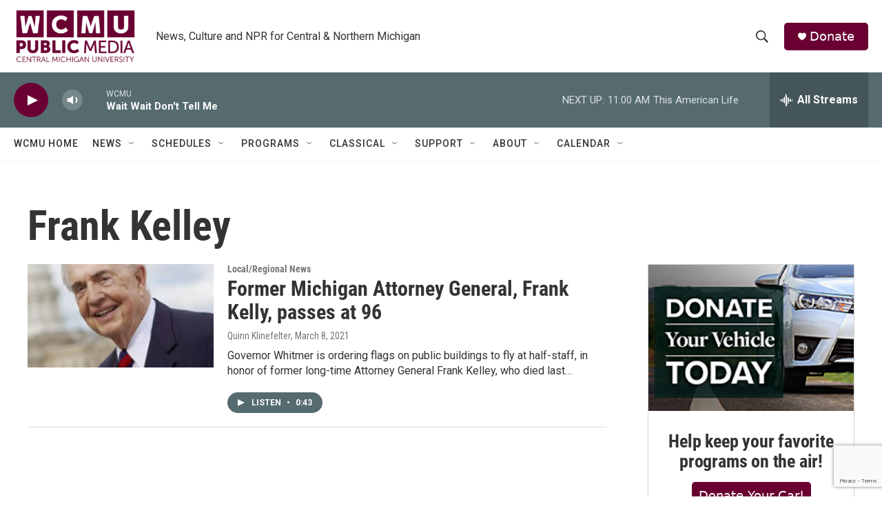

--- FILE ---
content_type: text/html; charset=utf-8
request_url: https://www.google.com/recaptcha/api2/anchor?ar=1&k=6LfHrSkUAAAAAPnKk5cT6JuKlKPzbwyTYuO8--Vr&co=aHR0cHM6Ly9yYWRpby53Y211Lm9yZzo0NDM.&hl=en&v=N67nZn4AqZkNcbeMu4prBgzg&size=invisible&anchor-ms=20000&execute-ms=30000&cb=i56oksorq8l1
body_size: 49310
content:
<!DOCTYPE HTML><html dir="ltr" lang="en"><head><meta http-equiv="Content-Type" content="text/html; charset=UTF-8">
<meta http-equiv="X-UA-Compatible" content="IE=edge">
<title>reCAPTCHA</title>
<style type="text/css">
/* cyrillic-ext */
@font-face {
  font-family: 'Roboto';
  font-style: normal;
  font-weight: 400;
  font-stretch: 100%;
  src: url(//fonts.gstatic.com/s/roboto/v48/KFO7CnqEu92Fr1ME7kSn66aGLdTylUAMa3GUBHMdazTgWw.woff2) format('woff2');
  unicode-range: U+0460-052F, U+1C80-1C8A, U+20B4, U+2DE0-2DFF, U+A640-A69F, U+FE2E-FE2F;
}
/* cyrillic */
@font-face {
  font-family: 'Roboto';
  font-style: normal;
  font-weight: 400;
  font-stretch: 100%;
  src: url(//fonts.gstatic.com/s/roboto/v48/KFO7CnqEu92Fr1ME7kSn66aGLdTylUAMa3iUBHMdazTgWw.woff2) format('woff2');
  unicode-range: U+0301, U+0400-045F, U+0490-0491, U+04B0-04B1, U+2116;
}
/* greek-ext */
@font-face {
  font-family: 'Roboto';
  font-style: normal;
  font-weight: 400;
  font-stretch: 100%;
  src: url(//fonts.gstatic.com/s/roboto/v48/KFO7CnqEu92Fr1ME7kSn66aGLdTylUAMa3CUBHMdazTgWw.woff2) format('woff2');
  unicode-range: U+1F00-1FFF;
}
/* greek */
@font-face {
  font-family: 'Roboto';
  font-style: normal;
  font-weight: 400;
  font-stretch: 100%;
  src: url(//fonts.gstatic.com/s/roboto/v48/KFO7CnqEu92Fr1ME7kSn66aGLdTylUAMa3-UBHMdazTgWw.woff2) format('woff2');
  unicode-range: U+0370-0377, U+037A-037F, U+0384-038A, U+038C, U+038E-03A1, U+03A3-03FF;
}
/* math */
@font-face {
  font-family: 'Roboto';
  font-style: normal;
  font-weight: 400;
  font-stretch: 100%;
  src: url(//fonts.gstatic.com/s/roboto/v48/KFO7CnqEu92Fr1ME7kSn66aGLdTylUAMawCUBHMdazTgWw.woff2) format('woff2');
  unicode-range: U+0302-0303, U+0305, U+0307-0308, U+0310, U+0312, U+0315, U+031A, U+0326-0327, U+032C, U+032F-0330, U+0332-0333, U+0338, U+033A, U+0346, U+034D, U+0391-03A1, U+03A3-03A9, U+03B1-03C9, U+03D1, U+03D5-03D6, U+03F0-03F1, U+03F4-03F5, U+2016-2017, U+2034-2038, U+203C, U+2040, U+2043, U+2047, U+2050, U+2057, U+205F, U+2070-2071, U+2074-208E, U+2090-209C, U+20D0-20DC, U+20E1, U+20E5-20EF, U+2100-2112, U+2114-2115, U+2117-2121, U+2123-214F, U+2190, U+2192, U+2194-21AE, U+21B0-21E5, U+21F1-21F2, U+21F4-2211, U+2213-2214, U+2216-22FF, U+2308-230B, U+2310, U+2319, U+231C-2321, U+2336-237A, U+237C, U+2395, U+239B-23B7, U+23D0, U+23DC-23E1, U+2474-2475, U+25AF, U+25B3, U+25B7, U+25BD, U+25C1, U+25CA, U+25CC, U+25FB, U+266D-266F, U+27C0-27FF, U+2900-2AFF, U+2B0E-2B11, U+2B30-2B4C, U+2BFE, U+3030, U+FF5B, U+FF5D, U+1D400-1D7FF, U+1EE00-1EEFF;
}
/* symbols */
@font-face {
  font-family: 'Roboto';
  font-style: normal;
  font-weight: 400;
  font-stretch: 100%;
  src: url(//fonts.gstatic.com/s/roboto/v48/KFO7CnqEu92Fr1ME7kSn66aGLdTylUAMaxKUBHMdazTgWw.woff2) format('woff2');
  unicode-range: U+0001-000C, U+000E-001F, U+007F-009F, U+20DD-20E0, U+20E2-20E4, U+2150-218F, U+2190, U+2192, U+2194-2199, U+21AF, U+21E6-21F0, U+21F3, U+2218-2219, U+2299, U+22C4-22C6, U+2300-243F, U+2440-244A, U+2460-24FF, U+25A0-27BF, U+2800-28FF, U+2921-2922, U+2981, U+29BF, U+29EB, U+2B00-2BFF, U+4DC0-4DFF, U+FFF9-FFFB, U+10140-1018E, U+10190-1019C, U+101A0, U+101D0-101FD, U+102E0-102FB, U+10E60-10E7E, U+1D2C0-1D2D3, U+1D2E0-1D37F, U+1F000-1F0FF, U+1F100-1F1AD, U+1F1E6-1F1FF, U+1F30D-1F30F, U+1F315, U+1F31C, U+1F31E, U+1F320-1F32C, U+1F336, U+1F378, U+1F37D, U+1F382, U+1F393-1F39F, U+1F3A7-1F3A8, U+1F3AC-1F3AF, U+1F3C2, U+1F3C4-1F3C6, U+1F3CA-1F3CE, U+1F3D4-1F3E0, U+1F3ED, U+1F3F1-1F3F3, U+1F3F5-1F3F7, U+1F408, U+1F415, U+1F41F, U+1F426, U+1F43F, U+1F441-1F442, U+1F444, U+1F446-1F449, U+1F44C-1F44E, U+1F453, U+1F46A, U+1F47D, U+1F4A3, U+1F4B0, U+1F4B3, U+1F4B9, U+1F4BB, U+1F4BF, U+1F4C8-1F4CB, U+1F4D6, U+1F4DA, U+1F4DF, U+1F4E3-1F4E6, U+1F4EA-1F4ED, U+1F4F7, U+1F4F9-1F4FB, U+1F4FD-1F4FE, U+1F503, U+1F507-1F50B, U+1F50D, U+1F512-1F513, U+1F53E-1F54A, U+1F54F-1F5FA, U+1F610, U+1F650-1F67F, U+1F687, U+1F68D, U+1F691, U+1F694, U+1F698, U+1F6AD, U+1F6B2, U+1F6B9-1F6BA, U+1F6BC, U+1F6C6-1F6CF, U+1F6D3-1F6D7, U+1F6E0-1F6EA, U+1F6F0-1F6F3, U+1F6F7-1F6FC, U+1F700-1F7FF, U+1F800-1F80B, U+1F810-1F847, U+1F850-1F859, U+1F860-1F887, U+1F890-1F8AD, U+1F8B0-1F8BB, U+1F8C0-1F8C1, U+1F900-1F90B, U+1F93B, U+1F946, U+1F984, U+1F996, U+1F9E9, U+1FA00-1FA6F, U+1FA70-1FA7C, U+1FA80-1FA89, U+1FA8F-1FAC6, U+1FACE-1FADC, U+1FADF-1FAE9, U+1FAF0-1FAF8, U+1FB00-1FBFF;
}
/* vietnamese */
@font-face {
  font-family: 'Roboto';
  font-style: normal;
  font-weight: 400;
  font-stretch: 100%;
  src: url(//fonts.gstatic.com/s/roboto/v48/KFO7CnqEu92Fr1ME7kSn66aGLdTylUAMa3OUBHMdazTgWw.woff2) format('woff2');
  unicode-range: U+0102-0103, U+0110-0111, U+0128-0129, U+0168-0169, U+01A0-01A1, U+01AF-01B0, U+0300-0301, U+0303-0304, U+0308-0309, U+0323, U+0329, U+1EA0-1EF9, U+20AB;
}
/* latin-ext */
@font-face {
  font-family: 'Roboto';
  font-style: normal;
  font-weight: 400;
  font-stretch: 100%;
  src: url(//fonts.gstatic.com/s/roboto/v48/KFO7CnqEu92Fr1ME7kSn66aGLdTylUAMa3KUBHMdazTgWw.woff2) format('woff2');
  unicode-range: U+0100-02BA, U+02BD-02C5, U+02C7-02CC, U+02CE-02D7, U+02DD-02FF, U+0304, U+0308, U+0329, U+1D00-1DBF, U+1E00-1E9F, U+1EF2-1EFF, U+2020, U+20A0-20AB, U+20AD-20C0, U+2113, U+2C60-2C7F, U+A720-A7FF;
}
/* latin */
@font-face {
  font-family: 'Roboto';
  font-style: normal;
  font-weight: 400;
  font-stretch: 100%;
  src: url(//fonts.gstatic.com/s/roboto/v48/KFO7CnqEu92Fr1ME7kSn66aGLdTylUAMa3yUBHMdazQ.woff2) format('woff2');
  unicode-range: U+0000-00FF, U+0131, U+0152-0153, U+02BB-02BC, U+02C6, U+02DA, U+02DC, U+0304, U+0308, U+0329, U+2000-206F, U+20AC, U+2122, U+2191, U+2193, U+2212, U+2215, U+FEFF, U+FFFD;
}
/* cyrillic-ext */
@font-face {
  font-family: 'Roboto';
  font-style: normal;
  font-weight: 500;
  font-stretch: 100%;
  src: url(//fonts.gstatic.com/s/roboto/v48/KFO7CnqEu92Fr1ME7kSn66aGLdTylUAMa3GUBHMdazTgWw.woff2) format('woff2');
  unicode-range: U+0460-052F, U+1C80-1C8A, U+20B4, U+2DE0-2DFF, U+A640-A69F, U+FE2E-FE2F;
}
/* cyrillic */
@font-face {
  font-family: 'Roboto';
  font-style: normal;
  font-weight: 500;
  font-stretch: 100%;
  src: url(//fonts.gstatic.com/s/roboto/v48/KFO7CnqEu92Fr1ME7kSn66aGLdTylUAMa3iUBHMdazTgWw.woff2) format('woff2');
  unicode-range: U+0301, U+0400-045F, U+0490-0491, U+04B0-04B1, U+2116;
}
/* greek-ext */
@font-face {
  font-family: 'Roboto';
  font-style: normal;
  font-weight: 500;
  font-stretch: 100%;
  src: url(//fonts.gstatic.com/s/roboto/v48/KFO7CnqEu92Fr1ME7kSn66aGLdTylUAMa3CUBHMdazTgWw.woff2) format('woff2');
  unicode-range: U+1F00-1FFF;
}
/* greek */
@font-face {
  font-family: 'Roboto';
  font-style: normal;
  font-weight: 500;
  font-stretch: 100%;
  src: url(//fonts.gstatic.com/s/roboto/v48/KFO7CnqEu92Fr1ME7kSn66aGLdTylUAMa3-UBHMdazTgWw.woff2) format('woff2');
  unicode-range: U+0370-0377, U+037A-037F, U+0384-038A, U+038C, U+038E-03A1, U+03A3-03FF;
}
/* math */
@font-face {
  font-family: 'Roboto';
  font-style: normal;
  font-weight: 500;
  font-stretch: 100%;
  src: url(//fonts.gstatic.com/s/roboto/v48/KFO7CnqEu92Fr1ME7kSn66aGLdTylUAMawCUBHMdazTgWw.woff2) format('woff2');
  unicode-range: U+0302-0303, U+0305, U+0307-0308, U+0310, U+0312, U+0315, U+031A, U+0326-0327, U+032C, U+032F-0330, U+0332-0333, U+0338, U+033A, U+0346, U+034D, U+0391-03A1, U+03A3-03A9, U+03B1-03C9, U+03D1, U+03D5-03D6, U+03F0-03F1, U+03F4-03F5, U+2016-2017, U+2034-2038, U+203C, U+2040, U+2043, U+2047, U+2050, U+2057, U+205F, U+2070-2071, U+2074-208E, U+2090-209C, U+20D0-20DC, U+20E1, U+20E5-20EF, U+2100-2112, U+2114-2115, U+2117-2121, U+2123-214F, U+2190, U+2192, U+2194-21AE, U+21B0-21E5, U+21F1-21F2, U+21F4-2211, U+2213-2214, U+2216-22FF, U+2308-230B, U+2310, U+2319, U+231C-2321, U+2336-237A, U+237C, U+2395, U+239B-23B7, U+23D0, U+23DC-23E1, U+2474-2475, U+25AF, U+25B3, U+25B7, U+25BD, U+25C1, U+25CA, U+25CC, U+25FB, U+266D-266F, U+27C0-27FF, U+2900-2AFF, U+2B0E-2B11, U+2B30-2B4C, U+2BFE, U+3030, U+FF5B, U+FF5D, U+1D400-1D7FF, U+1EE00-1EEFF;
}
/* symbols */
@font-face {
  font-family: 'Roboto';
  font-style: normal;
  font-weight: 500;
  font-stretch: 100%;
  src: url(//fonts.gstatic.com/s/roboto/v48/KFO7CnqEu92Fr1ME7kSn66aGLdTylUAMaxKUBHMdazTgWw.woff2) format('woff2');
  unicode-range: U+0001-000C, U+000E-001F, U+007F-009F, U+20DD-20E0, U+20E2-20E4, U+2150-218F, U+2190, U+2192, U+2194-2199, U+21AF, U+21E6-21F0, U+21F3, U+2218-2219, U+2299, U+22C4-22C6, U+2300-243F, U+2440-244A, U+2460-24FF, U+25A0-27BF, U+2800-28FF, U+2921-2922, U+2981, U+29BF, U+29EB, U+2B00-2BFF, U+4DC0-4DFF, U+FFF9-FFFB, U+10140-1018E, U+10190-1019C, U+101A0, U+101D0-101FD, U+102E0-102FB, U+10E60-10E7E, U+1D2C0-1D2D3, U+1D2E0-1D37F, U+1F000-1F0FF, U+1F100-1F1AD, U+1F1E6-1F1FF, U+1F30D-1F30F, U+1F315, U+1F31C, U+1F31E, U+1F320-1F32C, U+1F336, U+1F378, U+1F37D, U+1F382, U+1F393-1F39F, U+1F3A7-1F3A8, U+1F3AC-1F3AF, U+1F3C2, U+1F3C4-1F3C6, U+1F3CA-1F3CE, U+1F3D4-1F3E0, U+1F3ED, U+1F3F1-1F3F3, U+1F3F5-1F3F7, U+1F408, U+1F415, U+1F41F, U+1F426, U+1F43F, U+1F441-1F442, U+1F444, U+1F446-1F449, U+1F44C-1F44E, U+1F453, U+1F46A, U+1F47D, U+1F4A3, U+1F4B0, U+1F4B3, U+1F4B9, U+1F4BB, U+1F4BF, U+1F4C8-1F4CB, U+1F4D6, U+1F4DA, U+1F4DF, U+1F4E3-1F4E6, U+1F4EA-1F4ED, U+1F4F7, U+1F4F9-1F4FB, U+1F4FD-1F4FE, U+1F503, U+1F507-1F50B, U+1F50D, U+1F512-1F513, U+1F53E-1F54A, U+1F54F-1F5FA, U+1F610, U+1F650-1F67F, U+1F687, U+1F68D, U+1F691, U+1F694, U+1F698, U+1F6AD, U+1F6B2, U+1F6B9-1F6BA, U+1F6BC, U+1F6C6-1F6CF, U+1F6D3-1F6D7, U+1F6E0-1F6EA, U+1F6F0-1F6F3, U+1F6F7-1F6FC, U+1F700-1F7FF, U+1F800-1F80B, U+1F810-1F847, U+1F850-1F859, U+1F860-1F887, U+1F890-1F8AD, U+1F8B0-1F8BB, U+1F8C0-1F8C1, U+1F900-1F90B, U+1F93B, U+1F946, U+1F984, U+1F996, U+1F9E9, U+1FA00-1FA6F, U+1FA70-1FA7C, U+1FA80-1FA89, U+1FA8F-1FAC6, U+1FACE-1FADC, U+1FADF-1FAE9, U+1FAF0-1FAF8, U+1FB00-1FBFF;
}
/* vietnamese */
@font-face {
  font-family: 'Roboto';
  font-style: normal;
  font-weight: 500;
  font-stretch: 100%;
  src: url(//fonts.gstatic.com/s/roboto/v48/KFO7CnqEu92Fr1ME7kSn66aGLdTylUAMa3OUBHMdazTgWw.woff2) format('woff2');
  unicode-range: U+0102-0103, U+0110-0111, U+0128-0129, U+0168-0169, U+01A0-01A1, U+01AF-01B0, U+0300-0301, U+0303-0304, U+0308-0309, U+0323, U+0329, U+1EA0-1EF9, U+20AB;
}
/* latin-ext */
@font-face {
  font-family: 'Roboto';
  font-style: normal;
  font-weight: 500;
  font-stretch: 100%;
  src: url(//fonts.gstatic.com/s/roboto/v48/KFO7CnqEu92Fr1ME7kSn66aGLdTylUAMa3KUBHMdazTgWw.woff2) format('woff2');
  unicode-range: U+0100-02BA, U+02BD-02C5, U+02C7-02CC, U+02CE-02D7, U+02DD-02FF, U+0304, U+0308, U+0329, U+1D00-1DBF, U+1E00-1E9F, U+1EF2-1EFF, U+2020, U+20A0-20AB, U+20AD-20C0, U+2113, U+2C60-2C7F, U+A720-A7FF;
}
/* latin */
@font-face {
  font-family: 'Roboto';
  font-style: normal;
  font-weight: 500;
  font-stretch: 100%;
  src: url(//fonts.gstatic.com/s/roboto/v48/KFO7CnqEu92Fr1ME7kSn66aGLdTylUAMa3yUBHMdazQ.woff2) format('woff2');
  unicode-range: U+0000-00FF, U+0131, U+0152-0153, U+02BB-02BC, U+02C6, U+02DA, U+02DC, U+0304, U+0308, U+0329, U+2000-206F, U+20AC, U+2122, U+2191, U+2193, U+2212, U+2215, U+FEFF, U+FFFD;
}
/* cyrillic-ext */
@font-face {
  font-family: 'Roboto';
  font-style: normal;
  font-weight: 900;
  font-stretch: 100%;
  src: url(//fonts.gstatic.com/s/roboto/v48/KFO7CnqEu92Fr1ME7kSn66aGLdTylUAMa3GUBHMdazTgWw.woff2) format('woff2');
  unicode-range: U+0460-052F, U+1C80-1C8A, U+20B4, U+2DE0-2DFF, U+A640-A69F, U+FE2E-FE2F;
}
/* cyrillic */
@font-face {
  font-family: 'Roboto';
  font-style: normal;
  font-weight: 900;
  font-stretch: 100%;
  src: url(//fonts.gstatic.com/s/roboto/v48/KFO7CnqEu92Fr1ME7kSn66aGLdTylUAMa3iUBHMdazTgWw.woff2) format('woff2');
  unicode-range: U+0301, U+0400-045F, U+0490-0491, U+04B0-04B1, U+2116;
}
/* greek-ext */
@font-face {
  font-family: 'Roboto';
  font-style: normal;
  font-weight: 900;
  font-stretch: 100%;
  src: url(//fonts.gstatic.com/s/roboto/v48/KFO7CnqEu92Fr1ME7kSn66aGLdTylUAMa3CUBHMdazTgWw.woff2) format('woff2');
  unicode-range: U+1F00-1FFF;
}
/* greek */
@font-face {
  font-family: 'Roboto';
  font-style: normal;
  font-weight: 900;
  font-stretch: 100%;
  src: url(//fonts.gstatic.com/s/roboto/v48/KFO7CnqEu92Fr1ME7kSn66aGLdTylUAMa3-UBHMdazTgWw.woff2) format('woff2');
  unicode-range: U+0370-0377, U+037A-037F, U+0384-038A, U+038C, U+038E-03A1, U+03A3-03FF;
}
/* math */
@font-face {
  font-family: 'Roboto';
  font-style: normal;
  font-weight: 900;
  font-stretch: 100%;
  src: url(//fonts.gstatic.com/s/roboto/v48/KFO7CnqEu92Fr1ME7kSn66aGLdTylUAMawCUBHMdazTgWw.woff2) format('woff2');
  unicode-range: U+0302-0303, U+0305, U+0307-0308, U+0310, U+0312, U+0315, U+031A, U+0326-0327, U+032C, U+032F-0330, U+0332-0333, U+0338, U+033A, U+0346, U+034D, U+0391-03A1, U+03A3-03A9, U+03B1-03C9, U+03D1, U+03D5-03D6, U+03F0-03F1, U+03F4-03F5, U+2016-2017, U+2034-2038, U+203C, U+2040, U+2043, U+2047, U+2050, U+2057, U+205F, U+2070-2071, U+2074-208E, U+2090-209C, U+20D0-20DC, U+20E1, U+20E5-20EF, U+2100-2112, U+2114-2115, U+2117-2121, U+2123-214F, U+2190, U+2192, U+2194-21AE, U+21B0-21E5, U+21F1-21F2, U+21F4-2211, U+2213-2214, U+2216-22FF, U+2308-230B, U+2310, U+2319, U+231C-2321, U+2336-237A, U+237C, U+2395, U+239B-23B7, U+23D0, U+23DC-23E1, U+2474-2475, U+25AF, U+25B3, U+25B7, U+25BD, U+25C1, U+25CA, U+25CC, U+25FB, U+266D-266F, U+27C0-27FF, U+2900-2AFF, U+2B0E-2B11, U+2B30-2B4C, U+2BFE, U+3030, U+FF5B, U+FF5D, U+1D400-1D7FF, U+1EE00-1EEFF;
}
/* symbols */
@font-face {
  font-family: 'Roboto';
  font-style: normal;
  font-weight: 900;
  font-stretch: 100%;
  src: url(//fonts.gstatic.com/s/roboto/v48/KFO7CnqEu92Fr1ME7kSn66aGLdTylUAMaxKUBHMdazTgWw.woff2) format('woff2');
  unicode-range: U+0001-000C, U+000E-001F, U+007F-009F, U+20DD-20E0, U+20E2-20E4, U+2150-218F, U+2190, U+2192, U+2194-2199, U+21AF, U+21E6-21F0, U+21F3, U+2218-2219, U+2299, U+22C4-22C6, U+2300-243F, U+2440-244A, U+2460-24FF, U+25A0-27BF, U+2800-28FF, U+2921-2922, U+2981, U+29BF, U+29EB, U+2B00-2BFF, U+4DC0-4DFF, U+FFF9-FFFB, U+10140-1018E, U+10190-1019C, U+101A0, U+101D0-101FD, U+102E0-102FB, U+10E60-10E7E, U+1D2C0-1D2D3, U+1D2E0-1D37F, U+1F000-1F0FF, U+1F100-1F1AD, U+1F1E6-1F1FF, U+1F30D-1F30F, U+1F315, U+1F31C, U+1F31E, U+1F320-1F32C, U+1F336, U+1F378, U+1F37D, U+1F382, U+1F393-1F39F, U+1F3A7-1F3A8, U+1F3AC-1F3AF, U+1F3C2, U+1F3C4-1F3C6, U+1F3CA-1F3CE, U+1F3D4-1F3E0, U+1F3ED, U+1F3F1-1F3F3, U+1F3F5-1F3F7, U+1F408, U+1F415, U+1F41F, U+1F426, U+1F43F, U+1F441-1F442, U+1F444, U+1F446-1F449, U+1F44C-1F44E, U+1F453, U+1F46A, U+1F47D, U+1F4A3, U+1F4B0, U+1F4B3, U+1F4B9, U+1F4BB, U+1F4BF, U+1F4C8-1F4CB, U+1F4D6, U+1F4DA, U+1F4DF, U+1F4E3-1F4E6, U+1F4EA-1F4ED, U+1F4F7, U+1F4F9-1F4FB, U+1F4FD-1F4FE, U+1F503, U+1F507-1F50B, U+1F50D, U+1F512-1F513, U+1F53E-1F54A, U+1F54F-1F5FA, U+1F610, U+1F650-1F67F, U+1F687, U+1F68D, U+1F691, U+1F694, U+1F698, U+1F6AD, U+1F6B2, U+1F6B9-1F6BA, U+1F6BC, U+1F6C6-1F6CF, U+1F6D3-1F6D7, U+1F6E0-1F6EA, U+1F6F0-1F6F3, U+1F6F7-1F6FC, U+1F700-1F7FF, U+1F800-1F80B, U+1F810-1F847, U+1F850-1F859, U+1F860-1F887, U+1F890-1F8AD, U+1F8B0-1F8BB, U+1F8C0-1F8C1, U+1F900-1F90B, U+1F93B, U+1F946, U+1F984, U+1F996, U+1F9E9, U+1FA00-1FA6F, U+1FA70-1FA7C, U+1FA80-1FA89, U+1FA8F-1FAC6, U+1FACE-1FADC, U+1FADF-1FAE9, U+1FAF0-1FAF8, U+1FB00-1FBFF;
}
/* vietnamese */
@font-face {
  font-family: 'Roboto';
  font-style: normal;
  font-weight: 900;
  font-stretch: 100%;
  src: url(//fonts.gstatic.com/s/roboto/v48/KFO7CnqEu92Fr1ME7kSn66aGLdTylUAMa3OUBHMdazTgWw.woff2) format('woff2');
  unicode-range: U+0102-0103, U+0110-0111, U+0128-0129, U+0168-0169, U+01A0-01A1, U+01AF-01B0, U+0300-0301, U+0303-0304, U+0308-0309, U+0323, U+0329, U+1EA0-1EF9, U+20AB;
}
/* latin-ext */
@font-face {
  font-family: 'Roboto';
  font-style: normal;
  font-weight: 900;
  font-stretch: 100%;
  src: url(//fonts.gstatic.com/s/roboto/v48/KFO7CnqEu92Fr1ME7kSn66aGLdTylUAMa3KUBHMdazTgWw.woff2) format('woff2');
  unicode-range: U+0100-02BA, U+02BD-02C5, U+02C7-02CC, U+02CE-02D7, U+02DD-02FF, U+0304, U+0308, U+0329, U+1D00-1DBF, U+1E00-1E9F, U+1EF2-1EFF, U+2020, U+20A0-20AB, U+20AD-20C0, U+2113, U+2C60-2C7F, U+A720-A7FF;
}
/* latin */
@font-face {
  font-family: 'Roboto';
  font-style: normal;
  font-weight: 900;
  font-stretch: 100%;
  src: url(//fonts.gstatic.com/s/roboto/v48/KFO7CnqEu92Fr1ME7kSn66aGLdTylUAMa3yUBHMdazQ.woff2) format('woff2');
  unicode-range: U+0000-00FF, U+0131, U+0152-0153, U+02BB-02BC, U+02C6, U+02DA, U+02DC, U+0304, U+0308, U+0329, U+2000-206F, U+20AC, U+2122, U+2191, U+2193, U+2212, U+2215, U+FEFF, U+FFFD;
}

</style>
<link rel="stylesheet" type="text/css" href="https://www.gstatic.com/recaptcha/releases/N67nZn4AqZkNcbeMu4prBgzg/styles__ltr.css">
<script nonce="ZB0qfdLfMv4vOlaH4kijww" type="text/javascript">window['__recaptcha_api'] = 'https://www.google.com/recaptcha/api2/';</script>
<script type="text/javascript" src="https://www.gstatic.com/recaptcha/releases/N67nZn4AqZkNcbeMu4prBgzg/recaptcha__en.js" nonce="ZB0qfdLfMv4vOlaH4kijww">
      
    </script></head>
<body><div id="rc-anchor-alert" class="rc-anchor-alert"></div>
<input type="hidden" id="recaptcha-token" value="[base64]">
<script type="text/javascript" nonce="ZB0qfdLfMv4vOlaH4kijww">
      recaptcha.anchor.Main.init("[\x22ainput\x22,[\x22bgdata\x22,\x22\x22,\[base64]/[base64]/[base64]/bC5sW25dLmNvbmNhdChTKTpsLmxbbl09SksoUyxsKTtlbHNle2lmKGwuSTcmJm4hPTI4MylyZXR1cm47bj09MzMzfHxuPT00MTB8fG49PTI0OHx8bj09NDEyfHxuPT0yMDF8fG49PTE3N3x8bj09MjczfHxuPT0xMjJ8fG49PTUxfHxuPT0yOTc/[base64]/[base64]/[base64]/[base64]/[base64]/MjU1Okc/[base64]/[base64]/bmV3IEVbVl0oTVswXSk6eT09Mj9uZXcgRVtWXShNWzBdLE1bMV0pOnk9PTM/bmV3IEVbVl0oTVswXSxNWzFdLE1bMl0pOnk9PTQ/[base64]/ZnVuY3Rpb24oKXtyZXR1cm4gdGhpcy5BaSt3aW5kb3cucGVyZm9ybWFuY2Uubm93KCl9OmZ1bmN0aW9uKCl7cmV0dXJuK25ldyBEYXRlfSxPKS5LcT0oTy5kcj1mdW5jdGlvbihuLGwsUyxHKXtpZigoUz1tVihTKT09PSJhcnJheSI/[base64]/[base64]\\u003d\x22,\[base64]\x22,\[base64]/DusK7w4gxcy1zwpJiNwbCuwLCjhnClCxuw6QdW8K/wr3DshxYwr9kDG7DsSrCvsKbA0Fyw74TRMKfwrkqVMKVw44MF3bCr1TDrBZXwqnDuMKDw7k8w5dUORvDvMO9w7XDrQMUwprCji/[base64]/[base64]/ClDTDgC7ChMOTd1NBwpwpwoZnVcKYaj7CssO6w67CkSPCg1p0w63DulnDhR3CjwVBwovDm8O4wqkKw40VacKwHHrCu8KjJMOxwp3DlQcAwo/DkcKPETkkYMOxNGoDUMONX2vDh8Kdw5DDiHtAOi4ew4rCsMOHw5RgwoPDkErCoSNhw6zCrjh0wqgGQCs1YEnCjcKvw5/Cp8Kww6I/OBXCtytYwodxAMK6UsOiwrnCuDEmTRLClGbDmVkzw60Yw4vDjglAb2t7PcKiw4VBwpNQwrI6w7zDkRrCpSfCqMKawpHDhlY+N8Kpwp/DuS8IRMOew6rDssK9w6TDqkrClXQEcMOjIcOwEMKjw6LDu8OZIgZwwpXCosOCQUwxKcKvDQPCmExYwq5nWXxGUMK3bWvDtW/CqcOtIMKCVyLCm1xqdMKrOMK1w6TCv25dScO6w43CgMKMw4HDvANDw5R0OcO8w4EaO2LDtz1KL3Nzw7Y6wrxKTMO8DBVgMMKqbULDpFc7RsOcw411wqbCmsOdRMKhw4LDp8KYwpAVFS/CjsOFwqXCq0bCvk8dwrsgw59aw4zDpkzChsOOMcKQw6o5OsK5W8KUw7FtKsOZw7F9w5DDucKPw5XCmjPCj1R6QMKpw4N+MB7Cq8ONPMKGaMO0YxkrA3rCmcOccx8DbMOOeMOPw6ZBNyTDkWAlPAxEwrN1w5oRcsKVXcOOw53Dgi/CnGpxAH/Du2fDvcKjNcKFVyorw6IfUxTCs2liwqcew6nDmcKGKhzCkWzDlMK9aMK5RMOTw48pcsOXP8OzX3fDhnJzJcO2wpvDjjdJw5XCoMOfSMOrQcKhDHBZwoptw6Nww5EzISkccEbCugzCvMOuECE1w5/CrcKqwoDCqxBIw6AkwojDijDCiGErwqXCpsKeEMOJZcO2w4NMBcOqwrEPwp3DscKYcCFEXsO4D8Ohw4XDtW1lw45ow63DrE3ChkE2TcKTwqRiwocwJwXDo8K/QRnDnz5/d8OdDX7Do3fCsnvDgzhLOsKbdsKsw5fDo8Kcw63DrMKqAsKrw4nCigfDv2vDjW9VwrpkwopBwqR4P8Kow43Dj8KLL8KVwqLCiAzCisKzVsOrwrDCusO/w7zCjMKZw65IwpZ3w5lHQnfCuQzDrCk4c8KHD8KkT8KHwrrDnBhEwq1ROzHDkgMJw60PBT3DhsKGw57DnsKewo3DhR5Nw7/Cp8OCAcKTw4gFw5JsL8Omw4UsCcKpwpPCulLDiMKVwozClB8cY8KXwppKYj3DoMOKUVvCm8KNQ0JLe3nDgwzCo2JSw5Y9KsKvccOJw5HCh8KMKm/[base64]/[base64]/[base64]/[base64]/Cn31ew7IOwqXCkcORWQDDkcKswrPDiXXDiSVgwpTClMKjCMOewpzCscOqwo1sw4NpAcO/J8K4HMOgwoPCpsKNw7HCnUnCoRXCrMO1VMKYw6/CqMKGD8K+wpt4ZSzCgz3DvEdvwrDCgCl0wrPDusOpcsKPcsO3MHrDljXCisK+DcOzwr8sw5LCk8K3w5XDsgUvR8OVVXjDmlHCvF/CnjbDo3A+wokgN8Kqw47DqcK1wrkYOVLDpEhKGwXDqcKkYcOHJwRAw4oSTsOkaMKTwp/CkMOuODDDj8KlwpLCoAFJwoTCicONPMODAcOCPzLCiMOScsORUxAZw6k+wqXCl8KrK8OwZcKewq/Co3/CtWgFw6fDlAvDtTw4wo/CqBMrw4VeXX4Bw70pw517OEbDlRnCsMKbw6zCmU3DqcK9JcKwXVdRGsORNMOYwp/CtlnCo8OSZcKKaHjCjcOlwrLDrsKsFwDCgsO7cMONwr5MwovDlsOCwofChMOrTCvCsXzCksK1w5AEwo7Cr8KzFDEIIXhGwqjDvF9BL3HCgWZuwrPDjcKhw6oFJcORw4RUwrJ3wpo/aRDCi8K1wpIlcsKFwqEHbsK/w61NwrrCiThmHcKIwo3CjsOWw5Jyw6DDuj7Dsn8bTT5nR0fDhMKaw5Jfdhoaw6jDssKuw7fCvX3Dg8KmbTM8wrfCg2ofA8K/wrPDlsKYfsOePcKbwo7Dsl9COErDhQPDpsKNwp3DilfCvMOrJ3/CvMKsw4kCd3TCiC3Di17DvTbCjQQGw43Ds0h1bycbZsKrQCRCfBjCicORHF45HcOKBsOfw7gbw5JXC8OYTnppwrLCu8O2bCPCrsKycsKSw44IwpUKUhtAwqDCjB3DnCFKw7kAw7M5LcKswpJWSnTCh8KJTwspw67Dk8Kcw7XDpMO2wqTDqH/[base64]/[base64]/CqMKRwozCmyDCkWfDmGclwqrDkRBkwrjDkhkKbMOVN3QvOMKZcMKiJnvDncK5HsKVwpTDucK6EU9KwrZ0cBFsw5oBw7nClcOuw4HDkwbDjMKfw4dzYcO4Y0vDn8OJXV9dwr/CgFTChsKwJ8KPdAF1NRvDu8OAw6jDtUPClQnDs8OKwpUwCMOsw6HCoQXCiHQQw6FHUcKUwqbCoMO3w57CsMObPzzCoMO5RifCgEgDF8KPw7F2NUZ2fQtkw6sXw7ogaCQiwobDl8OiQFzCngozQ8OHS3bDgMKnJcO+w4IhRSbDncKoJHfCp8K/WE5Zf8KbH8KOG8Orw5PCgMOOw4Z5IMOLA8Opw6sDKlXDi8KpWWfCn2ZjwpM2w5BkF0fCgVl0wpAxcRHClQjCg8OfwoURw6ZbJcKiEMOTc8OHdcOTw6bDsMOgw7PCk0k1w7QiIHJmcTVBNMKAZcOaJMOIRMKIXFsfw6MVwqnCq8KcBMOocsOWwr9XHsOQwqN+w67CvMO/wpZiw4kTwpDDgzsiVwbClMOfQ8Kmw6bDjcKNFsOlc8OxKRvDisKfw5LDkxE+wpLCs8KTa8OEw5UoXMO1w43DpSVbPkdNwqAhb2PDm0p6w6LCpcKKwqUCwq/DvcOlwpHCkMK8HH3Ci3TCgBLDhsK5w7xJacKZa8O7wql6Hk/[base64]/[base64]/CuMOpwoFSwonCqTNabDXClCnDncO8w67DocKZSMK0wr5AKsOZwqjCrcKoQFHDqkrCskpywr3DhkjCmMKGA3NvHkbCqcOyacK8OCjCsSrDosOFwoYMwoPCgxTDoHRRwrPDpUHClDfDgsORcsKowo/DkHcmO3PDpjgbH8OvR8OJSXs5HjfDoB1AZnbClmQ5w4Ryw5DCscOSU8Kpw4HCqMOWwpHDuFpvK8OsZGjCrCYXwoLCmMKeVlUZasKpw6UmwqoOJyvDpsKRfMKnVWrDvEDDosKxw5xPO1kGSBdOw4ZYw6JcwobDhsKhw4/CqEbCgiN7F8Kzw44rdR7CoMOXwplUFw1ZwqAiWcKPXyDCvSYyw7/DsFDCnWkEJ0odAmHDs1Igw47DvcOPOUl2M8KQwr5WT8KFw63DsWwXFHM+U8ODYMKKwrPDgcOvwqgGw7vChibDrcKIw5ENw5lvwqgpXHXDu3wHw6vCl1/DpcKmW8KgwoUTwpnCi8KlZMOcTMO7woB+VGTCpRJfD8KYd8OTPsKJwrcEKkLCkcOAXMKqw4XDm8O/wohpDxZuwoPCvsOfJsOzwqkgaRzDlAbCn8Kff8OIHlkmw4zDi8KHw6c2FMOBwrBCZsODw6xNIMK+wplHV8KXYjoow61pw4TCnsKuwr/CmsKuTMO0wonChQ9+w7XCj2zCvsK5YMKXAcOwwowGGMKSFcKvw7AOScOyw5TCrcKqSWp4w6tYLcKRwotaw61+w6/DmRLDhS3ClMK/wpnDmcKRwpDCpzPCscKUw5bCssO1R8O/[base64]/Chk7Ds8O+w4gsw7PDrcOCwr3DkMOIw6t1cHcRZMKfZl8cw4/DgcOqJcOIecOLEsKzwrDCvDIPfsOCY8O3w7Z+w6bDkGjDoQfDtMK7wpnCvWxFZMKKEUJofS7CjsO9wpsmw4vCssKDOU7CtjcZZMOzw5pawrkBwqhKw5DDucKmTAjDosKuw6nDrUXClMO8GsOgw603wqXDoF/CiMOIMsOEYERiTsKdwo/DkBBPQsKLXcOgwo9BasO8CT05C8OQLsOtw4/DgSFJA1oEw5HDmMOgdlDDssOXw6bDkifCrifDpyHCngcfworCm8KVw6XDrQVQIHJKwo5YW8KSw7wmwqDDoxbDpBfDvHZpXifCn8K/w6zDrMO0eAXDskfCsnvDiS3Ct8KyZMKvGsOfw5VKT8KewpNlWcKowpAtQcO0w49zRUomQmDDrsKiCDLDjjbCtzbDmRjDm3NuLMKSfwsIw7DDisKuw4E9woFTCcOZXDLDugPCh8Kkw7B2Tl3Dj8Kdwrk+ccO/wrXDg8KQVcOmwonCtSMxwpnDq0ZiI8OswrLCqMOVO8OIM8OTw5MLVsKDw5hWc8OpwrjDrRXDgsKODXLDpcKvDsOcG8KEw5bDhsOCfRHDicOOwrbCksOxcMKRwoDDpcOIw7d2wokzFB0Fw4REeFQxQwPDrX/[base64]/DpGfCsMOHw7bClUYawprDrsOjwqLDoBAkwod6w7l6X8KbM8KAwo3Dvi1pw44qwqvDhTIwwprDvcKARCLDg8KHIcONLwILB3vDlDB5wprDosK/XMObwobDlcOhAAZbw7hPwrlLa8KkacKwQScFJMOXW1Qrw7kjXcOiw6rCv3k6cMKURMOnJsOHw7IzwqAawrLDhMK3w7bCijIpZnrCscOzw69zw70WNAzDvjzDh8OfJDzDhcKow4zCuMK0w47CsjVWQjQtw7Vdw6/Ds8KZw5IkUsOuwqTDhg1bworClnzDsifDgMKVw5UEwp4cSDFYwqtzGsK3wpAGZH3CojnCoG9lw6lLw5R8KnbCpAfCvcK4w4NtPcOCwqDCmsOGcT9fw5xgbQRiw5YXMsOWw5RgwpxKw6o0csKkAsKrwqJLTT1VJHHCtyBEM23DkMK0FcK/[base64]/[base64]/CujLCkAIUwociwoVDVcK/KcKCBgXDgn08d8KkwqfDvMKRw7LDtsK5w7TDmgzCtEbCqMKAwpnCp8KEw4nCsyDDl8KhNsObe0rDkMO1wq/Cr8Oiw7HChsOrw6kJdMKZwqh4V1QNwpQowr4hMsKnw4/DnUHDn8O/[base64]/ClSzDoABDdT7CkHUUw65Iw4k5wprCvz/DqhHCosK6EMOrwrFVwqDDqMOlw5bDr31PcMKaF8Kaw5rCi8OXHBlIB1XChHERw43CpGlUw6XCl2HClmx7w5UaMETCj8OUwpo1w7XDtEVFPcKYGsKBIMOlQgtfTMKOYMO/wpd0WELCkm3DkcKGVnsZNxpQwrYdIsOBw6Ntw53CvEhGw63DjSLDosOLw4DDvgLDjRjClxh+wrjDlRkEf8O+K3TCszrDl8Kkw5YoFSgMw5ARIMOEacKdGH9VNADCrknCr8KsPcOIJcO/YXXCuMKWYsOsQVvCsynCrsKLNcO4wqHDqzUoaQYswqbDu8O5w63DjsObwoXCusOnUnwow7rDj1bDtsOFwrkHcHrCgsOpQBJIwrLDmsKbw4Ihw6HCghgHw7EgwoJEaF/DiilGw5jDisOoFcKGwpVfHC9SJhfDk8K8DUvChsOpBxJ/[base64]/Cr8OEE8K8w4JoDsOtw6bCjUAgCMK7w7k1w4tew4TDjsKDw7o9E8KtbsOlwofDqSfDiVnDjXQjXX4xREHDhcKeQ8OsLzpdMhTDiSNkUC0Fwr0AfFbCtCE+JRrCgnN0w5tawp9mJ8OqYsOJw4nDjcOVRMKjw48SEw4/[base64]/w5HCtMOAMkphw4PDu2NDwprDk0tSw7rDqsOaCUHDumfCisKxA3h0w67CncOIw7xpwr3CjcOVwoJaw6zCj8OdBQtYcyBSLMK5w5vDlWAUw5gAHhDDgsO7Y8OxMsK9RCFLw4jDmQFwwoLClHfDg8O0w6wqcsO5w79KfcKANcKxw7wIw5/DhMKYWhLCqMKCw7PDjsOawrHCscKcR2Maw75+SXTDr8Oqwo/Cp8Oow6vCucOZwpTCkTXDtBtpwqLCq8O/PwcDLwTDqRoswpDCksKdw5jDr1/Ck8Oow5VJw4nDk8Krw4FHY8OPw5jCpjLCjmzDiENKSD3CgVYXbQMdwrlrU8OudyIJIFHDl8Ocw4pOw5pbwpLDiTDDkiLDjsKVwr7Dt8KZw5cxKcOQacKuMFx/[base64]/IcKXJ8KBw7TDmsKqw5DCtx3CrQAAZklAbwjDnMOiQcOkDsOTJcKnwpQ6C0pnfjPCqDrCrWpywoPDpXB4YsORwr/DkMOwwpdvw51iwo/Dr8KNwonCkMOMNMKVw47DkcOSw608TyzCnsKEw5jCjcO5JEnDmcOdwqPDnsKuPyDDgR1mwoNVIMOmwpvCmzljw499QMKzcUN5W2tFw5fDgwYhUMOCTsOAe2hlWT1NEcOGw63CmcK0ccKVFxBAKUTCiH49STXCl8K9wo7CikbDsV/[base64]/[base64]/CjsOuIBdcwrjDr3PDkRpdKxTDtS80MSrDvnLCrBdBQEjCnsO/w6rCvhXCuTc4BcO/w60pCsOUw5YBw7fCmMKODDEAwoXCtXDDnDbDrE7CuT0Gd8OAOMOnwr0Lw7zDoi1Lw67ChMKNw4LCrAHCogtSEE/ChcOkw5onOAdgDcKawqLDhgrDkjx3UCvDlsOXw7/CpMORcsOSw4rCtwt8w50XI0BwAVzDqsK1eMK4w7sHw6LCriHDj13DhGpPY8Kgb3UuRnp4c8KzIMO8w7bCgi/CnMKEw6BCwobCmATDusObV8OjKMOiD0JpXmchw74bYFLCscKqSE4owpfDnUYZG8O7WWLClRrDoldwLMKpLATDpMOkwqDDhGk9woXDoRpSPMKSLF0FA2/[base64]/[base64]/[base64]/Cu8K2wpwqHMKSTS54w6UZG8K1w51uw5VsdcKVw6h7w6Rdwo/[base64]/w73CsMKKBDJGEcOYPgDDvGrCjTbCvsORVsK9woLCnsOkVw3DucKUw78IfMKTw53DuAHCv8O7Hl7DrkTDlirDj2nDmsOgw7dXw6nCvzLCkloVwocKw5lSLcKAecOZw5VxwqdpwoLDj23DsnM/wqHDvSvCun7DixEGwrjDmcKAw5BhYw3CphjCjcOqw74HwojDpsK1wr/DhF3CocKOw6XDicO3w5BLDhLCkCzDoD4ETXHDunQMw6sQw7PCsmLCu0zCk8Kwwq7Cr38awojCtMOtwrB7asKuwpYKHxPDvFFxHMKjw44Pw6/CnMKlwqrDosOjOSnDncOgwobCpg7DlsO/OMKCw6TCscKAwoLCiiAwE8KFQ0Rfw5tYw65Wwo88wqQdw4bDjmRTAMK8wqMow5BbBmgRwrPDpwrDr8KDwqnCpDLDtcOXw6vDrcO8XGsJGnVTPmUDMcO2w5jDmsK2w7kwLFQIEsKAwoR5W1PDu0xXTl/[base64]/ChMO6w7HDuk5xOMKIX8KtUAbCkn1OwodUwpMFXMKtworCggPDt0JfY8KWYcKHwooUEWY/A3krT8KpwprCjibCisKlwpLChR5bJigTdhZzwqc0w4PDgEdOworDqQ/Cp0XDu8O0MsO6D8KHwplJfBLDp8KEAW3DtMOnwrXDkxbDnn8Xwp/CozIDwq7DrAfDscO1w4xCwpjDssOew5FnwoYPwqR3w5Q2M8OoPMOWJWrCpsKTG2MkTsKOw4k0w57Do3XCkiBewqXCg8OPwqMjIcO3Lz/DmcKiNsOAdSHCtlbDlsK4UzxDGjjCm8O7fFTCgMO4wonDkhDCkwDDisKBwpRVNhsqCMKdaUFYw596w4ptU8Kiw6xDUlvDvMOQw4vCqMKqecOYw5gRXxXDkWfCu8K/[base64]/DlxrCvcKDwr7CocOcwqRJw4gqCk7DoELCjznDo1nDhQXDmMOGHsKSCsKNwoPDijovRC/[base64]/wrovw77DpsK/HCPCq8OzV8O3fg5cSsOfVm/[base64]/[base64]/DqMOVwoTCuMOTw5Fkw7jCphlfwrnDt8O/w7fCkMOQGjx/[base64]/CosKEwrXCrMO9wrvCg3YyH8KqwqAHcDvCk8Otwr4lMREjw6jCtcKHMsOvw6JBZijCs8Kkw6MVw5xKCsKsw5/[base64]/CrsKpw7kdw5HCuz1fw4/Cr8K/wpzDmEUnwq9Vwrt9FcO8w4nClWTCoxnCgsKRBMKUwp/CsMKPBcKiwqbCv8KjwrcEw5N3SGTDt8KLMiZQwojDjMOCwoPDhcOxwp5pwpPCgsODwoImwrjCsMOFwqLDoMO1bAhcTw7DhcKnLcOIezHDiyA0KQXCrip0w4HCkBfCjMOEwrInwqc9UgJgccKPw5crH3d/wobCgzIPw77DgsOzdBd/woYjw5HDpMO8A8Ojw43Dtn4Yw5/DnsKhUVHDk8KpwrXCsiQZDW5Yw6ZvNsKiXAzCqAbDicO9NcKABsK/wr3CkAzDrsOgbsKUw4nDhMKfDcOewr1Bw5/Doy4GWMKBwqhhPg3DuUnDgcKYwozDj8Ocw6t1wp7CklxGEsOnw70TwoZCw6hqw5vCjsKXJ8Kkw4vDssKFdXouCSbDmklvI8OUwrMCKF1GdFbDkATDtsKBw4RxOMOAw4lPfMOOwobCkMKcYcKywp5SwqlIwqjCgX/CggfDq8OUHMKsRcKkwqrDv3l0fm55wqHCkcOYRsKXwpxfAMOvXxjCoMKSw7/ClhDCm8Kgw6fCscOtMcKLfxhNPMK/OR1SwrpSwofDlS5/wrZWw7MtSAbDo8KOw7s9GsKXwrfDowRrKMKkw53DolfDlh5ww5lewpoqUsOUVWYpwpHCtMO3En11w5o+w7rCqhtgw67CoipAaEvClwkeasKdw4nDgF9JI8O0VXYKOsOmLgUiw4DCq8KXCX/Dp8OhwpTDhiwmwozDvsODw4gSw5TDk8OYPcOdPhV3w5bCn3/Dng0awp/DjBdIwpnDlcKiW2wJDsK3LjlZV03CucKnQcOcw67DosOnKg4Owq9CXcK+eMKEUcKTFMOhDsOqwp7DncO2N1TCoz4hw4TCqsKAbsKYw6dvw7zDg8O3OWBVTMOPw7jCtsOSTCweUsO2wqlbwpvDsG7CusK/w7BbRcK0PcKjP8KFw6/CpMOBVDRIwpVjwrMZw5/ClgnCrMKVGsK+w4DDq39YwrRJwoJFwqtwwoTDtVLCvHzCn09xw63DvsO4w4PDuA3CosOrw7vDtlrCmBLCpizCksOLQm3CmjHDv8OIwr/Ck8KldMKBWMK5EsOzIsO8w5bCrcOOwo3CmGIMNxIvZ0JofsKnKMOtw7LDrcOfwqJrwq/[base64]/CumDDsCrDmAbCp8KZCcOJU8KbGcK/IcOQF2AOHTp8ZMKePnxYw5TCjcOufsKjwo1yw7kbw7rDgsOnwqA8wpzDhH7Cl8KtMMKxwqYgG0gHZAvCjjofIQPDmx/CnmQDwoIzw7fCriMwccKJFMOWAcK2w5jDqAp6DWDCtcOMwpsMw5QMwrvCqcKGwrFkVFQoA8O7VMKFwrFMw6pAwq8WaMO2wqRWw59WwoEVw4vDuMOWOcODTRQsw6DClsKJPsOSHzjCkcOOw5/[base64]/[base64]/Djx7CksOkw6l1AUrCgB3CgVtWwrBBw7NRw4t+c3d+wqwqccO/w41CwoxcOF/CjcOgwqHDh8OhwowiZEbDsko3AcO2ZsKvw7Y9wp/[base64]/Cp8KdwrfDpSjDncKNDHHCu0/[base64]/[base64]/DqMOkIcKTQMOgfw3DncK1OTTCjMKYG1k/MsO7w5bDmQTDjFY3IcORc0fCkMKpcz4MPcOSw4bDvcO7Mk9gwo/[base64]/CoEfDmWMrw4UlAcOjSMKMKD3DgS7DucO6wp7DpcK/[base64]/CmGVXWcO8w48gKDIGwoRWw4cbD8O0w40UwowTHWp+wohMZ8Kfw4fDhMOgw6kpC8Opw7TDkcO8wroIOQDCgMK/Y8KaahXDoS8dwqnDrTfDoy1dwp7CpcK9DMKoWxXCr8KVwqckcsOjw5/[base64]/CpsKFJUrDqhbCq8Oyw4rCugLDvcOdw5t/WB/DhWdAcgHCi8KsZDl5w5bCrsO9S0NPEsK2XkLDjMK7e2TDt8O4w7l6KzpoEMOPHcK2Ew1LOlbDhCPDhiUUwpvDgcKOwqhjTgDCmnVXH8KSw6LCnz3CpGTCosKsd8KgwppOHMK1F0tWw7hHUMKYMB1mw6rDpFwwZW59w7/DuFR+wq8gw4U8a0MQfsKuw7pvw61BUcKxw7IpMcKPKMOsKQjDgMOmfgFuw4LCgsKnXFECLxzDtMOww6hHJCsdw7oPwqnDnMKPaMO/w6kfwo/DlkXDq8O1woXDn8OTccOrZ8OFw6zDqsKiQsK7RcKkwoDCmTjDqknCt0pILTjDtsOswpbDkTLCq8OYwoJFw5jCnHAFw4bDmCMgRsKXVlDDjnTDsw3DlAjClcKHw5EOf8Kre8OII8KtecOnwqHCgsKJw7xmw5c/w65rSX/[base64]/GgVnw557JMKGKcKBw5bDllppWsKQwpIUacO2wpbCvQnDlV/DmGocVcOYw7UYwqtXwqJbeHTCjsOOc2oMNMKRSD8NwqALJyrCj8Kzw6w/QsOlwqUTwqTDr8Knw4AKw53CqB/CpMOww7kDw47DjMKPwpISw6InGsKML8KSSjBKwp/DrMOrw6XDo3zDtzIPw4/Du0k7HMOaLVwbw40ZwoN9TRbDuEdfw6pAwp/CosKWwoXChUtABcKew4nCocKcM8OoF8Odw4oKw6XCh8OgQMObPMOSa8KHLDnCtBl5w6fDvMK3w7DDozvCmMOmw7pJCX7DiExqw71VN0bCiwzDpMO7fHBYUMKVGcKrwp/[base64]/bDHDscKUccKSw5lGw6HCkSs2wogLw5fCtcK6Q0xiSgtZwrvCtxnDpFPCjlHCn8O4BcKnwrHDnhbDksK1WxrCh0dpw6Yib8Kawp/Dp8OBJcO8wqnCisKTIV3DnX7ClFfCqyvCsAYqwoEZRsO/[base64]/Cu03CiMKjeXcdShHCksKrfggWGFwfJMONw7rDkxLDrDzDiQ9uwrQswqDDoy7CijVFIcO7w6nDk0bDv8KFbm3CnS13w6jDgMOfwqtswrosa8OqwojDjcKtL2BQcDDCkTgkwp0/wp9GB8OXwpTDjMKIw7Maw78DUTsrbEjClMKVJB7DhcO7TMKdVzzCisKQw4nCrcOfO8OQw4JeTxUmwobDp8ObAH7CoMOhwobCgsOzwp0SDMKgaEgBOltSKsOrb8KKQ8OyBSDDtBfCu8O5w6dfVj/Cl8OFw5bCpgVgUcOnwrFmwrFDwrcFw6PCmXwmWn/DsnrDqMOab8KgwoJqwqTDisO2wrTDs8OjDndqeizDj1gFw47CuAl9esOjRMKewrLDvMKhwrjDl8KGwrI3Y8O3wrfCk8KcRsOkwp9bfsOmw4XDtsOFdMKzTRTCnwDDoMOXw6R4Ymt/ccKzw5zCm8Kbw6tKw4NZw6Uzwrl6wppKw7d4G8KkL1InwqfCpMOPwonChsKxZh4Vwr3DgMOJwr9pAT/Cq8OHwodjR8KDSlpUc8KMeSAsw6dVC8OYNDR6WcKLwrhwE8K2GBXCkyVHw7omwrvCjsOkw5bCsmXCtcOPPcKxw6DCnsK5YnbCqMK/wpnCnwjCsXwtwo7Dhx4dw7MQYC3Co8OAwp/DnmvCqWzCksK8wqhtw4MWw400wqcwwp3DuhQaVcOTZsO3w5LDoSMqw64iwpU1E8K6wrLCrmrDhMKuCsOZIMKKwqHDtQzDthNCwo/CgcOtw5gawr93w7fCt8OIfQHDh3hYOlfCjBnCqyLClylpDhjDr8KeIlZSwpnCnQfDisOKHsKsPEcoZMO7ZcOJw6bCon/DlsK7MMO9wqDClMKfw5UbBljDs8O0w7RBw4TCmsOfHcK0LsK2w4jDhMKvwpUmbMKzasOAe8KZwrsYwpshd1peAiTCisKjCnLDs8Ozw5Nlw6TDiMO3VUDDoVRVwpfCiAQaEBYZaMKLZcKAB0NRw6TCrFhHw7TCmj5Ge8KjKS3Ck8OGwpR4w5pOwq01wrDCkMK9wo/[base64]/CjgDDrFlqMsK4YsKmwo/Dgn/CgjhJTiDDgjZqw6NBw5k5w6vCs1DDgsKeNhzDsMKMwrZoH8OoworDsk7DvcKIwqMPwpdFQcO8esOaO8OmOMKVBsO3LVDDr1vDnsOLw5/DlH3Cmyk1wpsQF3rCsMKKw4rDjMKmTkjDgRnDmcO2w6fDmVFIVcKpw49cw57DhjrDjcKDwqczwqlrKELDvwN/[base64]/Cpw/DtXvDusKmHsOEB3oLA0EQPcOUw5Ucw7FqW8KswqLDt2IDWToLw53CuTYnQRvCrgUqwq/CjjkFEsK5bcOuwoDDhFNDwqg8w5TCrMO0woLCpBkuwoBQwrBywqfDuV5yw58bVxoyw6sQNMOtwr/DsH04w40HDMKEwqfCl8O2wpfCk1xZV1AFNADChMKhXx/DswNGI8O9P8OiwqVvw4bDvsKtWU5cX8OdTcO0QcKyw5IowrnCp8OEGMK6csONw4dqBBhlw5olwpswdSQ7BVHCqMKDWE/[base64]/Dig7Chztpw6nDmGFmCAM0cicYwqE6bFAFazTCssOpw7/[base64]/DtsKRf8K8w5xqC8KXOsKMwqcLwqYVeMKpw6U4wo7CrHYHc1gEwpLCnXHDkcKqHmzDu8Ktw6IVwq3CpVzDmDA7wpErJsK3w6cRwq0Tc3TDj8KBwq4wwrDCrn/Cgn9yG3rDnsOnNiYBwoY/wqkqYSPCnknDpMKRw4Utw7nDmnJjw6o3wqFmOWDCscK0wrUuwrw8w458w4BJw7VAwrsFURo3wqvCpADDkcKtwoDDp1UOEsK0w6zDqcKBHXAuPhzCicKfZAbCu8OfM8O3wrDChTt2GcKVwrM6RMOIwolfU8KvWMKDekt5w7bDh8Knw6/DlmAnwo9zwofCvwPDo8KeQVNDw6Vxw4UVI3XDvcO5KW/[base64]/[base64]/Cu8OiNVR0Rn5aw5cxcsKdwq7CqcOdwp46AcO/J0wNwpbCmBVSdcKyw7DCi1YiERFjw7TDpMOjKMOww7/ClAtgHcOGRVTDq1nCt0YKw4UBPcORRsOXw4nCvz/DgHk/PMO5wrN7QMO8w6bDpsK8wo56N0FUwpXDqsOqOA96ZifClxgjUsODV8KoOl9dw4jDli/DnsO/VsOFW8K/O8O5bMKwdcOuwqdxw4I4OEXDkFgAOmPCkSDCvxNSwpYoCnNrV2A3cSfDtMKdZMO9L8Kzw7vCpgDCiyPDrMOEwrnDm1Aaw4/Cp8OHw6QfOMKuZ8O+w7HCkDnCrBLDsCsXQsKBc0rDujZsRMKpw7dYwqloRcKNcCshw7vCnH9BehoBw7/DssKYYRvCjcOSw5bCisO0wpA4I38+wqLCssK2woJFD8KJw7HDmsK7KMK8w5fCoMK4wqzDrkQwM8Ojw4Zew7oNGcKlwpzDh8OWMC3Cu8OGUzzCiMK+AjbCjsK1wqvCsEbDsRvCqcOCwqZ4w6TCgcOWCWTDjRrCs33DqsObwojDvzDCsUAmw6ECIsOSQ8OSw5/DvH/[base64]/wrkEw6/CnMOtw4LCtADDlsO2w6cGesK3X3LCocKSw5wnbGdWw7AFUsO5wobCjVTDkMO/w5/[base64]/CjSgOMcKvIHfDjk/DvMKtw7jCiGRDOcODLMKwJxHDj8OHMznCp8O0UG7Cv8KYaWLDlMKgBxrCiifDiAPCuzvDl2/DixVrw6fCl8OtT8Oiw4kTw5M+wpDCpsKLSkgMKHBCwpHCkcOdw6Uewq3DpFLCpEd2MRvCiMOERRnDhMKUIGDCqMKHTXfDsTDDuMOqFiXCiynCtMK6wpteTsOTIHNMw7pRwrfCn8Kxw4BGNh8qw5XDlsKHP8Olwo/DksOqw4tgwqsJETxCPC3Dq8KIU2TDrMOzwonCtmTCjjTCmMKNfsKJw7UGw7bCjHZaYh0uw5bDsDrDoMKXwqDChEAkw6o+w4UdRMOUwqTDisKDMcOswptFw59fw7RSXGN4QT3CiAnCgnvDqcOxQ8K2OTJXw7o2BcK0LwZbw6DDk8K3SHfDt8K/GWUZecKSSMO9O07DokMVw4ZtbWHDiRg9KmrCrsKGEcOaw5vDvFovw4Agw64SwqLDvDIEwp/DqMOuw4d9wozDj8KTw6wZeMOuwp3DpR09P8KkMsONKTs9w4QDW27Dk8KUSMKxw5tIY8KnACHDv2/Cq8Knw5LCusK+wqJWB8KtVMKGwrbDn8K0w4hNw4bDjAfCrcKYwoEtYSVPHBstwovCp8Kta8OOfsKNAW/Ciy7DtsOVw61PwpYuN8OebUtJw4PCgsKUeFV5KjrCl8KTB1zDr09QesOHHcKaIxYiwpnCksOkwrfDpWgzWsO8w7/[base64]/Cl8KmC18Aw4XDk3FUUQvCisK6wqrCqcO9w6jDvsKnw4fCgcO1woFYQ3/Cl8KkaEsiUMK/w70cw4PChMOMwqfDnxXDkcKIwrPDoMKjwrUQPsKYH3DDksKyXcKtR8O6w7nDkg9jwqN/wrEMC8K7JxHDo8KVw4PDrnHDucKOwrLCgsOcEjI3wpPDocKNwozDpTx+w7pVLsKDw5orf8OOwpB3w6VRf1MHWGDCi2NfdGwXwr9YwprDkMKVwqbDhiNewpNFwp4SJ18xwofDs8O5Q8OIRMKxaMKMTW8Zw5Zzw5DDnHnDmCnCq1gDJsKbw7xOBsODwoxWwo/DmmfDikgrwrfDt8KJw77CjcOWD8Ogw53DrsKFw6t6bcOsKyxww6PDisOSwpvCuCg5OAp8OcKrLz3ChcKrGXzDiMK8wrbDlMKEw6rClcKKR8Oqw7DDnMOOT8KxA8KXwoUtUU/DumMSYsKYw47ClcK2HcO9AMKmw54+F0XCqBjDhytFIQNScyV0JgMFwrARwqMLwqPCjMKyIcKZwojDmlB0LnkOdcKsXjLDjsK8w6zDgsKYeSPCisOpJmPDi8KGC0XDtzJmwqrCrnIiwpbDkDVfCDzDqcODTlkpaCV8wr7Dpm5DEjASwppOKsO/[base64]/DrG45Q8KVw4HDucKXA8OIHsOlL8Kaw7DCoGnDnBzDusKIVMKewox0wrvDtw16XRDDuzPCnExOcnd9woHDonbDvcOhaxfChMKjfMK1eMKnc0vCr8Kjwp3DjcKiUDrCgmbCr3cqwp3DvsKLw5TCoMOiwpJiSVvCjcKkwrMuasOmw5rCkgbDnsK/w4LDv1dXT8KHwocwUsKVwp7CoCd8PFXCoGphw6bCg8K1w7AsBznCiC1rw6LCgH0dP3bDuXpKVsOtwr86UcOZaAlOw5vCqcKNw5DDg8O5w7HDmnLDl8KSw6jCk07Dl8O0w63ChMOlw5lZFxvDu8KNw7HDuMOMIhMaDG7Dn8Omw4cbd8K1WsO+w7F7asKjw5M/wp/CiMOiw7fDo8KlwpXDh1/CliLDrXjDqcO4F8K5U8OuMMORwqvDgsOVBHvCtV9HwpYhw5Yxw67CgsK/woVuwqXCs1dpd2YJwoQsw6rDkA/Cvl1fw7/CpSNQcl7Dmmlaw7fCrnTDtsK2SmFiQMOgw7PCsMOgw7QBD8OZw7DDkRPDogfDvF8nwqd+aEUUw4tqwqtaw4ksD8KrNT/DisO/Yw/DiTPCrQXDpcKxWSY1wqTCkcOASWfDpsKCWcKYwoUWb8OBw6A2RWcjWQ5ewpDCucOqI8K8w5bDiMOaXcOpw7VWA8OkDAjCiWfDrE3CrMKSwpPCoChAwpQDOcKfP8OgOMKLB8OCVjXDhMKIwoM2M1TDjzZ7w6/CrHp/[base64]/[base64]/DjhJROEXCnMO0S2hgw49nwoHCt8KvN8OKwqBzwrPDjMOGTWhaOsKFX8K7wqDCv3jDu8KCwrXDuMKsMsKDwrzCh8KsDC/DvsKxD8KRw5QFUhlaEMOJw40lIcOOwqzDpAvDkcKhVynDtXLDoMK3MsK8w6PDucK/w6gBw5cjw4Ytw5AtwoPDgBNqw7PDncKfQXZWwoIfwrp7w6sVw4gCI8KOw6TCvD5WFcKcO8Oow47DicK1OgPCpQ/CosOFH8KxJlnCocK+wpfDusOEHWPDu1oSwqkww4rCqHpSwo1tZAHDm8KkEcOUwoHCugctwrx/LjvCjXXDoAwAY8OtLR/CjCLDilLDjMKyfcK8L3/DlsOVJQkIdMKQZk7CqsObR8OqcsOowopGbiDDmcKDAcOVFsOHwqnDrcKIwrnDnFXCtWRLBMOna0HDuMKCwqtXwqzCjcOFw7rCogIvwpsGworDs1XDpiJVHglZF8OPw47DrsO9HMKEScOGU8OcRidbRQplWMKRw79qWHjDisKgwr/DpHAJw6vCsHlKK8KKawfDu8Knwp7Dn8OMWRtjO8KCWWPCqwEbw4HCkcOJBcOUw43Dh1HDrg\\u003d\\u003d\x22],null,[\x22conf\x22,null,\x226LfHrSkUAAAAAPnKk5cT6JuKlKPzbwyTYuO8--Vr\x22,0,null,null,null,0,[21,125,63,73,95,87,41,43,42,83,102,105,109,121],[7059694,439],0,null,null,null,null,0,null,0,null,700,1,null,0,\[base64]/76lBhmnigkZhAoZnOKMAhmv8xEZ\x22,0,0,null,null,1,null,0,1,null,null,null,0],\x22https://radio.wcmu.org:443\x22,null,[3,1,1],null,null,null,0,3600,[\x22https://www.google.com/intl/en/policies/privacy/\x22,\x22https://www.google.com/intl/en/policies/terms/\x22],\x22A78F0kchOSVLiIg0mzEr3zZOb/2uPa7L3gfKvI/6rcM\\u003d\x22,0,0,null,1,1769875488962,0,0,[179],null,[122,126,154,22],\x22RC-O2Z1eYXYrscLsA\x22,null,null,null,null,null,\x220dAFcWeA5cAYXxX1VXzolXZjQAkbjnZclsuRdBYud3XPy94o1wcwogUuTc7VCAFoKyAqQ9NzWjXutSe0LwIheZCnpYtZ5U6NAhaw\x22,1769958289222]");
    </script></body></html>

--- FILE ---
content_type: text/html; charset=utf-8
request_url: https://www.google.com/recaptcha/api2/aframe
body_size: -248
content:
<!DOCTYPE HTML><html><head><meta http-equiv="content-type" content="text/html; charset=UTF-8"></head><body><script nonce="y5O749ha87VlTBpxV6py3Q">/** Anti-fraud and anti-abuse applications only. See google.com/recaptcha */ try{var clients={'sodar':'https://pagead2.googlesyndication.com/pagead/sodar?'};window.addEventListener("message",function(a){try{if(a.source===window.parent){var b=JSON.parse(a.data);var c=clients[b['id']];if(c){var d=document.createElement('img');d.src=c+b['params']+'&rc='+(localStorage.getItem("rc::a")?sessionStorage.getItem("rc::b"):"");window.document.body.appendChild(d);sessionStorage.setItem("rc::e",parseInt(sessionStorage.getItem("rc::e")||0)+1);localStorage.setItem("rc::h",'1769871889275');}}}catch(b){}});window.parent.postMessage("_grecaptcha_ready", "*");}catch(b){}</script></body></html>